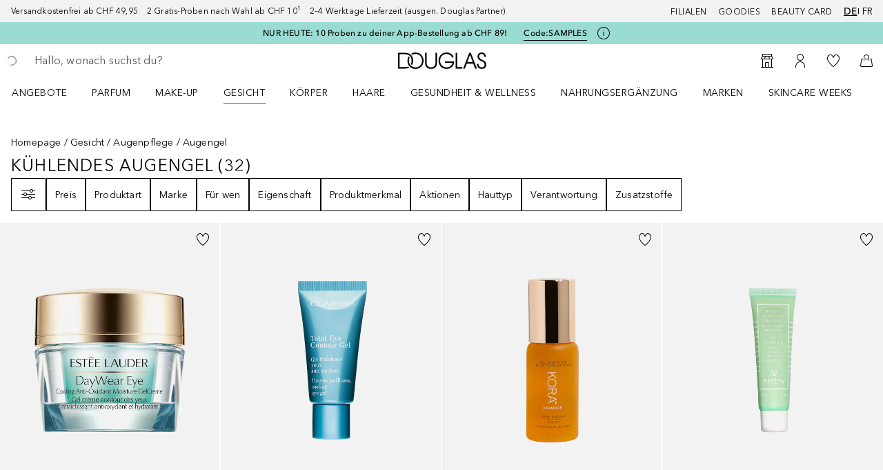

--- FILE ---
content_type: application/x-javascript;charset=utf-8
request_url: https://adtd.douglas.ch/id?d_visid_ver=5.2.0&d_fieldgroup=A&mcorgid=CE025F3E56F292177F000101%40AdobeOrg&mid=83804568030429306043268086689782384742&ts=1769898883327
body_size: -40
content:
{"mid":"83804568030429306043268086689782384742"}

--- FILE ---
content_type: text/javascript; charset=utf-8
request_url: https://www.douglas.ch/public/runtime.a824cfee5727c9b0.js
body_size: 16764
content:
var e={},a={};function t(o){var d=a[o];if(void 0!==d)return d.exports;var c=a[o]={id:o,loaded:!1,exports:{}};return e[o].call(c.exports,c,c.exports,t),c.loaded=!0,c.exports}t.m=e,t.amdD=function(){throw new Error("define cannot be used indirect")},t.amdO={},(()=>{var e=[];t.O=(a,o,d,c)=>{if(!o){var n=1/0;for(i=0;i<e.length;i++){for(var[o,d,c]=e[i],r=!0,f=0;f<o.length;f++)(!1&c||n>=c)&&Object.keys(t.O).every(e=>t.O[e](o[f]))?o.splice(f--,1):(r=!1,c<n&&(n=c));if(r){e.splice(i--,1);var b=d();void 0!==b&&(a=b)}}return a}c=c||0;for(var i=e.length;i>0&&e[i-1][2]>c;i--)e[i]=e[i-1];e[i]=[o,d,c]}})(),t.n=e=>{var a=e&&e.__esModule?()=>e.default:()=>e;return t.d(a,{a}),a},(()=>{var e,a=Object.getPrototypeOf?e=>Object.getPrototypeOf(e):e=>e.__proto__;t.t=function(o,d){if(1&d&&(o=this(o)),8&d)return o;if("object"===typeof o&&o){if(4&d&&o.__esModule)return o;if(16&d&&"function"===typeof o.then)return o}var c=Object.create(null);t.r(c);var n={};e=e||[null,a({}),a([]),a(a)];for(var r=2&d&&o;"object"==typeof r&&!~e.indexOf(r);r=a(r))Object.getOwnPropertyNames(r).forEach(e=>n[e]=()=>o[e]);return n.default=()=>o,t.d(c,n),c}})(),t.d=(e,a)=>{for(var o in a)t.o(a,o)&&!t.o(e,o)&&Object.defineProperty(e,o,{enumerable:!0,get:a[o]})},t.f={},t.e=e=>Promise.all(Object.keys(t.f).reduce((a,o)=>(t.f[o](e,a),a),[])),t.u=e=>(({441:"SmartSamplePage",607:"CMSSplitTeaserComponent",921:"CMSTeaserGoldBronzeComponent",1078:"CMSAppEntryComponent",1371:"CMSBeautyMirrorDynamicComponent",1824:"BizumPaymentTemplate",1961:"StickyCartNextStepButton",3147:"AccountDataEditPageTemplate",3553:"BeautyCardsPage",3611:"CMSMediaComponent",3750:"CMSSliderComponent",3889:"CMSSeoFooterComponent",4068:"CMSStoreFinderModalButton",4090:"PersonalizedCouponsOverlay",4119:"OrderDetailPage",4185:"CreatorProfilePage",4784:"GPay",5052:"Verify",5502:"ProductLabelsIcon",6124:"ParcelSearchOverlay",6333:"SignUpOverlay",6420:"NocibeLogo",6615:"CMSCustomerSatisfactionComponent",6744:"pop8",6850:"BeautyServiceBookingTreatmentPage",6981:"ProductTesterContentComponent",6984:"CMSGoldSlideComponent",7067:"CMSContactInfoComponent",7120:"CMSOrderCheckerComponent",7129:"SearchResultPage",7366:"ProductTestTemplate",8362:"Modal",8481:"RootPersonalizedSearch",8586:"GuestPageLayout",8866:"SVG45IconComponent",9224:"CMSAccordion",9242:"CheckoutPaymentDetailsPage",9389:"CMSHeroImageSlideComponent",10140:"UnsubscribeSorryPage",10246:"CMSSocialCommerceBrandBelt",10608:"CMSStoryCarouselComponent",10649:"ChangePasswordFormPageTemplate",10895:"AccountPreferencesPage",11220:"CMSComponentContainer",11340:"AddedEngraving",11854:"CMSProductTileWithText",12142:"CMSTextBoxWithImageComponent",12514:"pdp1",13312:"CheckoutOverviewTemplate",13420:"GiftCardBalancePage",14237:"AccountDataPage",15916:"LoginTemplate",15917:"NewCheckoutCustomerDataTemplate",16419:"CMSPage",16761:"ProductAddToCartSticky",16868:"OrderConfirmationTemplate",16932:"t1b",17368:"Sharpness",17628:"BeautyProfileOverviewPageTemplate",17676:"SimpleBannerComponent",18195:"NewsletterConfirmationTemplate",18435:"AccountTemplateWrapper",18507:"ExistingAddressContent",18545:"GuestOnlineReturnPortalPage",18662:"CreatorProfileTemplate",18696:"UnsubscribeTemplate",19236:"ChatBotButton",19271:"CMSBeautyCardPremium",19346:"CMSMultiAccordionComponent",19522:"SocialCommercePage",20527:"EngravingModal",20620:"MyCouponPageTemplate",20781:"tutorial",21196:"CartPage",21570:"ProductTestSignUpTemplate",22123:"SVG19IconComponent",22390:"CMSBrandAdSlideComponent",23135:"t1a",23171:"ProfileEnrichmentTemplate",23184:"Postepay",23551:"EmptySearchResultTemplate",23720:"DSAPage",23779:"CMSCreatorTileComponent",23808:"CheckoutLoginTemplate",23883:"LoginPage",24131:"ProductTestSeal",24351:"AccountAddressDetailsFormPageTemplate",24517:"BeautyServiceBookingStoreFinderPage",24616:"LoyaltyHistoryPage",24841:"pop1new",25021:"BeautyServiceBookingAppointmentsTemplate",25276:"StoryCarousel",25701:"CMSMainFooterComponent",25859:"PremiumLogo",26234:"CMSAccountNavigationComponent",26404:"SVG36IconComponent",26691:"NavigationFlyoutContent",26707:"CMSBeautyProfileOverviewQuestionnaire",26982:"CMSDBCPage",27272:"NewOrderDetailsPage",28226:"BrandOverviewPage",28327:"ChangePasswordFormPage",28975:"CMSLoginPrompt",28998:"CMSBrandComponent",29165:"THSSearchResult",29349:"BeautyProfileQuestionnaire",29502:"GuestOnlineReturnPortalTemplate",29661:"CartNote",29848:"CenteredPageTemplate",30204:"CMSCheckoutFooterComponent",30309:"AccountAddressDetailsFormPage",30483:"SpecialBrandImageComponent",30521:"OpenBankingIvyIconDE",30721:"AddedDgcPersonalization",30780:"AccountOverviewPage",31370:"influencer",31502:"CMSCheckoutHeaderComponent",31741:"WishListBrandsPage",32069:"CMSSeoTextComponent",32087:"BizumFormPage",32541:"HermesParcelContent",32871:"BackendTemplate",32883:"SeoStoreFinderTemplate",33040:"CMSOmniChannelStoreMultiTeaser",33049:"BeautyCardsSwipeModal",33152:"BeautyServiceBookingPage",33186:"ProductDetailAccordionPanels",33281:"MedicalDataSubscriptionOverlay",33394:"CriteoStandardFormatComponent",33519:"CheckoutOverviewPage",33542:"MyCouponPage",33690:"SimplePageTemplate",34061:"CMSCriteoProductCarousel",34171:"BeautyServiceBookingTemplate",34192:"Bazaarvoice",34456:"ProductTestResultsTemplate",34467:"OrderConfirmationPage",35144:"ReserveOverlayManager",35249:"StoreFinderContent",35282:"CMSOrderRegistrationComponent",35365:"q1",35385:"brandbelt",35588:"NationalFlagBE",35718:"SmartSampleTemplate",36026:"SearchBoxOverlay",36039:"CMSBottomFooterComponent",36605:"CMSSearchHitsComponent",36674:"SquareImageComponent",36709:"TrackingPage",37447:"GuestReturnDetailsPageWrapper",37495:"Rechnung",37592:"GuestOnlineReturnManagerWrapper",37948:"WishListTemplate",38295:"BeautyServiceBookingTimeslotPage",38437:"CMSCentralFooterComponent",38914:"Paypal",39093:"OrderTimelinePage",39438:"KlarnaPayNow",39631:"BeautyMirrorPage",40619:"SmarteditPreviewPage",40734:"TwintLogo",40769:"CMSAppBanner",41262:"CMSLinkBoxComponent",41414:"AccountCompletionOverlay",41566:"GwpOfferPage",41760:"GiftCardFlexiblePricePage",41767:"CMSTeaserSplitMediaComponent",42600:"CMSNewsletterComponent",43079:"CartTemplate",43666:"BudbeeParcelContent",43862:"CMSRelatedContentDynamicComponent",43948:"ProductOverviewPage",44037:"CMSBulletPointComponent",44887:"CMSSocialCommerceCategoryComponent",45344:"CB",45621:"ProfileCompletionPage",45626:"CMSIconLinkListComponent",45983:"WishListCreatorPage",46058:"Discount",46263:"CMSCategoryTeaserComponent",46535:"StoreDetailTemplate",46807:"DouglasPartnerLogo",46911:"GuestOrderVerificationPage",47127:"CMSLinkListComponent",47196:"CMSProductRecommendationCarousel",47700:"ScanAndGoPage",47790:"CMSBrandAdSliderComponent",48087:"GiftWrappingModalPremium",48232:"BeautyServiceBookingTimeslotTemplate",48472:"CartNextStepButton",48543:"CMSBenefitBoxComponent",48856:"PickupInStoreContent",49697:"AccountDataEditPage",50079:"AdyenBancontactMobile",50239:"AppleSocialWhite",50286:"AccountAddressesOverviewPageTemplate",50456:"AppleSocial",51091:"GiftWrappingModalStandard",51345:"BeautyServiceBookingTreatmentTemplate",51628:"SVG90IconComponent",51690:"CMSRelatedLinksDynamicComponent",51835:"CMSBeautyProfileOverviewHeader",52137:"CheckoutPaymentDetailsTemplate",52206:"FMPParcelContent",52528:"WishListCreatorTemplate",53534:"CMSMultiTeaserComponent",53721:"CMSTeaserPlatinComponent",53842:"Availability",53874:"CheckoutCustomerDataPage",54468:"HeaderMobileMenu",54599:"RootLivebuy",54840:"NewsletterConfirmationPage",55744:"BeautyMirrorTemplate",55832:"GooglePlay",56313:"AnimalTestFree",56447:"TrackingPageTemplate",56767:"CMSContactInfoListComponent",56824:"BazaarvoiceLegacyModules",56834:"LandingTemplate",56989:"DouglasLogoPride",57082:"CMSAnchorListComponent",57126:"CMSBaasComponent",57970:"CMSProductListingComponent",58546:"PackingDisposalInstructions",58632:"BizumFormTemplate",58923:"ProductSortingInstructions",59120:"CMSProductGridComponent",59190:"BeautyProfileOverviewPage",59201:"p13",59301:"CreatorLoginPage",59700:"CMSBeautyMirrorComponent",60068:"t7",60328:"ProfileEnrichmentPage",60401:"CMSCriteoTeaserGoldBronzeComponent",60703:"HomePage",60962:"CMSBrandBelt",60971:"OnlineReturnPortalPage",61210:"ProductDetailPage",61221:"CMSProductCarousel",61400:"NotAvailableSection",61929:"EPrescriptionPage",62545:"BrandOverviewTemplate",63874:"CMSShoppableImageComponent",64374:"CMSButtonImageComponent",64550:"AccountOverviewOrderTimeline",65183:"CMSSourceCodeComponent",65847:"UnsubscribePage",65909:"CMSBeautyProfileTeaser",65982:"BeautyServiceBookingAppointmentsPage",66159:"ScanAndGoTemplate",66709:"CookieConsent",66877:"GwpOfferTemplate",67314:"CMSSocialCommerceSliderComponent",67372:"CMSStoryPersonalizedComponent",67439:"BizumPaymentPage",67521:"infographic",67574:"StoreFinderOverlay",67677:"OnlineReturnPortalPageTemplate",67708:"CMSBalanceCheckerComponent",68815:"OrderTimelinePageTemplate",68929:"HipayCreditCard",68937:"FatalErrorTemplate",68982:"EPrescriptionTemplate",69144:"SeoStoreFinderPage",69445:"OrlenParcelContent",69728:"OnlineReturnManagerPage",69756:"CMSAppComponent",70247:"CMSTeaserSplitComponent",70273:"NotifyMeModal",70588:"ContentTemplate",70966:"SimpleResponsiveBannerComponent",71137:"pop9",71228:"CMSTabComponent",71570:"ProfileCompletionTemplate",71619:"CMSInfoComponent",71860:"CookieBarWidget",71950:"SmartSampleDetailPage",71961:"KlarnaSofort",72718:"ResetPasswordPage",72873:"OrderDetailPageTemplate",73066:"FacebookSocial",73223:"CMSTextBoxComponent",73264:"NocibePartnerLogo",73307:"GiftCardFlexiblePriceTemplate",73492:"CMSEyeCatcherComponent",73559:"AccountDataPageTemplate",74311:"CMSDsaComponent",74340:"BraintreeCreditCard",74469:"ApplePay",75210:"InpostParcelContent",75353:"AddReviewPage",75446:"CMSButton",75718:"SearchResultTemplate",76261:"pxp2",76993:"FacebookSocialWhite",77516:"BenefitsHowToOverlay",77573:"ProductDetailHeaderComponent",78186:"ProductConflictOverlay",78379:"TryBeautyMirrorButton",78803:"ProductAddToCartModal",78918:"CMSMultiTeaserFaceliftComponent",78956:"BackendPage",79675:"DigitalAssistant",79950:"CustomerSatisfactionDefault",80276:"EmptyCart",80505:"BaasPreviewPage",80533:"BeautyServiceBookingValidationPage",80975:"OutOfStockModal",81880:"CMSRecommendationComponent",82972:"StoreFinderTemplate",83218:"CMSFooterNavigationComponent",83337:"AdyenCreditCard",83703:"AppStore",83748:"PayconiqBancontactMobile",83929:"ProductTestPage",83963:"WishListPage",84020:"QuestionnaireOverviewPageTemplate",84073:"Overlay",84324:"AddressValidationOverlay",84412:"CMSContentSplitComponent",84623:"CheckoutLoginPage",84735:"CMSStoryHubComponent",84756:"Diners",84829:"AccountHealthDataSubscription",85025:"NationalFlagNL",85165:"ResetPasswordTemplate",85238:"BeautyProfile",85370:"GoogleSocialWhite",85694:"OnlineReturnManagerPageTemplate",86010:"CMSSocialCommerceCategorySliderComponent",86158:"QuestionnaireOverviewPage",86503:"ProductOverviewTemplate",86652:"CategoryFacet",86919:"OpenBankingIvyIconAT",86961:"SocialCommerceTemplate",87376:"ProductTestDetailsTemplate",87732:"pop4",87797:"BazaarvoiceRRPage",88148:"DgcPersonalizationModal",88249:"SitemapPage",88750:"CartComponent",88951:"GoogleSocial",89516:"StoreDetailPage",90240:"CartAlerts",90408:"CarrierLogo",90467:"CMSOverlineComponent",90668:"BeautyCardPremium",90704:"AccountAddressesOverviewPage",90763:"CouponModalContent",90815:"NavigationMobile",91057:"ChronoPickupContent",91341:"CMSBrandsFavoriteComponent",92204:"BeautyCardLogo",92331:"BeautyCardsPageTemplate",92352:"CMSContentNavigationComponent",92407:"CheckoutCreditCardComponent",92565:"CMSCreatorCarouselComponent",93054:"ClickAndCollectOverlay",93720:"CMSBeautyProfileOverviewTabs",93727:"Adventcalendar",93935:"pop7",93946:"AccountOverviewPageTemplate",93963:"OnlineReturnDetailsPage",94302:"CMSInfoBoxComponent",94629:"CMSAlertComponent",94812:"BeautyPointsRedeemContentModal",94824:"MondialPickupContent",94984:"OpenBankingIvyIconLT",95572:"ChatBotProducts",95919:"pdp4",97062:"SitemapTemplate",97721:"pop1",98001:"DHLParcelContent",98027:"CMSAccordionNavigationComponent",98609:"CMSSalutationComponent",98611:"ScalapayInstallments",98817:"AccountPreferencesPageTemplate",98886:"BaasPreviewTemplate",98915:"CMSCondensedHeaderComponent",99110:"NewOrderDetailsPageTemplate",99122:"BeautyServiceBookingValidationTemplate",99329:"CheckoutCustomerDataTemplate",99447:"BeautyServiceBookingConfirmationPage",99705:"pdp2"}[e]||e)+"."+{111:"00fbdabab1082a2f",441:"d967d51cae5153de",607:"c7dd011656457021",921:"6b42cd6a43bef661",1078:"7a6a63811eda598c",1181:"f72f3835972e72e4",1371:"0d46ff532ca16086",1824:"5dabd1ff6806182b",1961:"d013fea64af2dede",3147:"911d83236129c4d1",3553:"009a406b8516448c",3611:"ee027534e57a32da",3750:"1dcd1004a6835f0c",3885:"3b2b8b0e70876f46",3889:"ff6c047cc4e697f9",3923:"f6d316274eb4ebb5",4030:"8adb31c393dc9e57",4068:"4e562402f593d717",4090:"b68c2a4f96c7eb6e",4119:"e884ccc7c0b8085c",4185:"f9f58f2034a12983",4784:"56c4391c64616c0b",5038:"fb0bf073dd71856f",5052:"4c6e7da941a3db3f",5277:"69bb937bff94698f",5326:"4e33ab34eeb0934c",5502:"57eae01049b7cb54",5973:"b6b87fda117cc444",6124:"03a65825131b0ddd",6302:"c36ea080ce5c4fcd",6333:"a861798546f8c371",6420:"69e68dfa3458b015",6573:"6002ef85ae962dac",6615:"b6fafa39db0b41cf",6744:"f3c8ead957ea472d",6820:"d4a9bd3a43bc5771",6850:"a6fba2c689fba218",6981:"51c4d97b76ff1d40",6984:"fc3773ea2ebdf46f",7067:"358d83b8f958c4d4",7085:"0b8c6227756efa54",7116:"0560215f40c6b154",7120:"1a5a0795a3484396",7129:"afa7aa147b919a26",7366:"083abd85f7320be6",7605:"f40f0df8b90512c2",8362:"f0f2134e2c0d6df6",8481:"cc519286928381e5",8586:"3d36be016f885ab5",8866:"e87f27f18b005cbb",9224:"7789b0d5d9197247",9242:"42efc0d5e67796d8",9389:"14b6b11b1e38900e",10140:"decf44825c91e3ec",10246:"0a7f1394d9eb764c",10608:"e56abd3bb49d8795",10649:"87d2a8a618a9b1eb",10895:"3f75ddcd714273a7",10972:"df9c95b65a722018",11220:"2b5da05270116cbe",11340:"ae353ca5e41dd76b",11854:"664637e9c60259fc",12069:"fb79759e7b81f770",12142:"66624ca10f5a6f95",12514:"6795f330a8548386",13312:"a3ae428932110bcf",13365:"d76bc7b8d891ff53",13420:"82613feae9d6104b",14236:"8b915dc9d6543435",14237:"df39840575f9bd55",14496:"df11f9d253db5643",15469:"70c55965c9409255",15916:"9ff3ff4e15fd1f89",15917:"d86d9098c6a21f5d",16419:"39d5ad577df5b5c8",16761:"3314646e8ff4d6c8",16868:"dd06169a9c42f6bd",16932:"6f30211d75105353",17276:"5e7da61c1aafad2a",17368:"b1776d21152fcaa3",17459:"3b688d8e8415f8f6",17628:"8da9cd12df2a5b15",17676:"eeceb9ee34241716",18195:"28a126b58ef8d987",18435:"bc9bf3ef239e86ac",18507:"0cb8f31a62338f63",18545:"493d5ffa984ac68a",18662:"3a2b02f43182459c",18680:"14c378b68849c953",18696:"dfb63886d02712a9",19236:"af7a33bbe05e7943",19271:"8bed1b8dc7f1ffc5",19346:"b2f575d3e13817f4",19522:"bb03e7a4bf4723fc",20448:"ce18fbff13ef7830",20527:"559f5b98aa3d07e4",20620:"e034166a9ece90db",20781:"5a27e82ff3b76ff3",21196:"cf964cb4421d4e16",21570:"108038dec03f80a8",22123:"6e0ba0c8006f1420",22362:"e8c5ebeb60a429a6",22390:"77a51940a8a9af84",23135:"8e3038f5d3f3ee4b",23171:"edddc5850d592041",23184:"a442394f1fda1383",23551:"eccbc8931cee7c6c",23581:"38437d9bccb586bb",23720:"c05ce6dcc5ce2450",23779:"90954bbb75aeb11e",23808:"5c9d13dcc4af45b9",23883:"6d4228fdd696f1f6",24131:"ad52462e41e18119",24351:"c109c62ce49f061f",24517:"0502fca257b27226",24616:"b0f1d532e8bd7e53",24841:"04b5c3a17e7390ad",25021:"1ee6412c5139cccb",25276:"b1922e8a40e86b29",25701:"78cf51555286af42",25859:"089e7a732faba1a8",26234:"cff4a9e001c86920",26404:"9c29a88e42549d8d",26560:"e84a1c4bb585ca40",26684:"ca828151ea7643a8",26691:"465d33909e673947",26707:"fd9383d7f3094c4a",26982:"0db6c71d4518784c",27272:"c84827875d2889f1",28015:"53c51504139e547b",28226:"d928f75a058d33dc",28327:"2647df805b3fc2b8",28815:"ac9cadbdaa58f9ab",28975:"830ec0d1d940db43",28998:"1e2d4691fa78a378",29165:"bbd26afdd17bf6c0",29349:"1b333a21a3622640",29493:"aad99057d9b5554f",29502:"ac2841372fde6b7e",29661:"306ea5cdd4795be9",29848:"e26ad1c4fad0b1f3",30194:"4c4b9613cc261055",30204:"0fb7840ccb636c5a",30309:"ab051873200a2798",30483:"33729db31e150f19",30521:"fa94c143d99c12df",30721:"06eeac3e4461cc09",30780:"2c0c7456cec7fd41",31075:"a5492c78b273d1b8",31370:"9eeac298e328de35",31502:"6c4b3328794dd2c0",31741:"074bba062d8f2e3f",32069:"ae5b2984cbb652ff",32087:"a46a94f3cad9383a",32459:"9f99b458f7a2828a",32541:"5f05a1d06cf0e079",32791:"c345d29c006604b6",32837:"fa12780208fb29e3",32871:"d0d16ce34e6ebb6a",32883:"f3c4ae3c9d35851f",33040:"4f5282cb6dc52b48",33049:"abf96d22c481617b",33152:"2ad82961d46e09f7",33186:"062773d7d49b2e11",33281:"2387d040d9e32c9f",33394:"32ad2696110616f3",33519:"9f93edbae3a28bb3",33542:"63e14c9dfef3a7b8",33690:"371d5098acb09261",34061:"4c97b8c63b45a72e",34111:"1557aa2e63d7cfae",34171:"f9be2aba0fcde6d9",34192:"2dae172c5d7d85c0",34456:"82ab833c6731e553",34467:"94a4d98af70854d3",35144:"e35d9205517acc8e",35249:"7d1fd010d19d1470",35282:"761f98ba40dc6ce5",35365:"490b9e3407b9fe99",35385:"0c9c81d69d5daea2",35588:"f9004ba8a75a4805",35718:"3b427a6f9ac2a876",36026:"6c6a9d5ba45b4e9f",36039:"294c26f8dd17a7d1",36605:"e597ebe197f0ed56",36674:"1dbe2b2db719e8f1",36709:"d173a96b83a4adef",37447:"e4a6bb6427864d17",37495:"a386e5144c4dab5f",37592:"6345e2dae16c1908",37798:"b662d30435dda48b",37948:"d5c45e7a494dd65f",38295:"4779da3c11b1ba37",38437:"e21b9a0396a21bea",38682:"2955ea2ca4be4ff0",38878:"bbafa318936e3203",38914:"7ea0769b97d46b09",39093:"4b89dd78f118e3c0",39438:"d18d398ff41d0a37",39631:"233c978d6da6e13c",40051:"272e220da82598f1",40271:"e013c87fa27c4565",40619:"a192c93dbc2f92bd",40734:"8333fafc06b97b57",40769:"e5e6a93f2d0abf50",40899:"93ecfe01dfdbf5f6",41262:"97171bfe0f48ed14",41414:"6f2a7e0ea97d8114",41566:"ecdf1fac10f55195",41700:"08be74052dec49db",41760:"e2622f69e60ade3b",41767:"b7a9c79bb70fa7da",42600:"a7e5ec1b5f43f686",42822:"ed3cf36bdd399d45",43079:"060815ab5c115a24",43617:"cbc92289d9a363c0",43666:"edfaef9106b90cf3",43862:"213d145c5a90f860",43948:"a0c0f0a147a32492",44037:"f5ceff1b6399f8af",44443:"59248667ef807f01",44874:"b747d22180b052fd",44887:"8ce45690cbf82889",45023:"53249adc96cb3e02",45344:"ced1cb972ec783a1",45621:"ab9c7216193bde37",45626:"86d7cc208de6be7e",45983:"99acb9b5f63f7080",46058:"88591ebac1074f94",46179:"96f0dc07d855775e",46263:"31e97219d034090d",46535:"b503218b71b60807",46610:"b15e602ab3f637e5",46807:"932d4d010f77431c",46911:"42e56d270a98b649",47127:"2d0023ccff3b82d0",47196:"09c902983244d7fb",47415:"806ca736797cf3a0",47700:"c25183d0fb557b99",47790:"9b56cdab4a152d14",47928:"527e30820b767c35",48087:"85f434d9292a1d73",48232:"589dc9f3d2a1e42f",48472:"7c4c54f11788584f",48543:"24f5ffde137c48e2",48715:"5aac1a50ddfd0eb6",48856:"09da0fc9f4e30570",49697:"4eccd9bcbef6d706",50079:"228a55e203362ea5",50239:"7cbae9fe0451294e",50286:"061962b5d7e07a60",50456:"f70dba33e50a970e",51091:"d6b78922d80c4aeb",51345:"b3e6516bd2b59693",51628:"244b3ee5339d0afe",51690:"e9ea6a0705dbe06a",51751:"f6c3bf9c446c45e8",51835:"e019dccb4b2932b1",52134:"61bfe0334a155d9b",52137:"7a706ffb7ad74626",52206:"ef45c3ec1521b04a",52528:"9b3dc2fee3acc409",52673:"6a70272c2f18d58b",53201:"a067519ccb43a0e0",53534:"f181879ef0382402",53721:"0e35b166a085c558",53842:"64ab6fc60aa93437",53874:"ae86a78f048d268a",54468:"b23dab5ddbe30cdf",54485:"7b1b67756c238b88",54549:"306352316dd316b5",54599:"d4fbc80e89fc8fb3",54840:"408c8c9e8d2acd45",55744:"2a235eca754cd88f",55832:"90090cfec5550b48",56194:"2d8e88c6e9802b23",56313:"6e0ef4e9e6c01dac",56447:"2675a051bbe155fb",56528:"8abec4f177fc9622",56767:"67f678044b8bea52",56824:"ae03615bc65e7994",56834:"39bc5fa5ff090b47",56989:"60059fb6339ae2d5",57082:"c5636950b393dc78",57126:"96bbd53126f6592e",57970:"9ee05cf9255eecbb",58546:"1aa43687257c2b54",58632:"fa60d01d2bbd2add",58923:"0a6b82a800c358b5",59120:"8c7acd66d1cb0eb9",59190:"c3af4362cf6d015d",59201:"74f62eec74d72ff2",59301:"2d4d7d821711d182",59700:"0e1d037f346e149d",60068:"81e6bfd7553e2da9",60328:"20342a8c9c9be461",60401:"23ac1432275630ef",60703:"90d3c14e92e2f3bc",60863:"3cace746dabf24e6",60959:"902d6c972ea93910",60962:"5091fa60d4023649",60971:"4adbb35435c57d30",61210:"ac6f6e250cc94b1c",61221:"fa9f49819732b696",61400:"12c4b94cebddb06d",61407:"3d6b7efde0bfd000",61735:"f66548b54bdf05e4",61750:"569159bf468216b7",61929:"bc6c04bd85579c3d",62285:"cdbda883642ac732",62545:"fc9db73b29bf8e92",63054:"76b34d77c4ab5004",63120:"d1a7bc08e6215d1d",63874:"64c192a0bd785875",64374:"27bcd163270f6ea5",64550:"291b0aa51f2f7b94",65183:"098e252230538ef7",65847:"a8278a1e7cd7e6e1",65859:"e055e9a13947f3ee",65909:"d79dd5d08ffabe73",65982:"447eaeae2496a209",66159:"04a11965e648c7e0",66709:"ea2133ed0824614e",66877:"b3a9861f1ea41fec",67010:"2de0cbc72c5d3fad",67314:"4e915b840fd1cad6",67372:"ae01c6ee4369968b",67439:"6777a0eb9bcd401e",67521:"52efe746783b8cda",67574:"66299b94dabd67b4",67677:"fb3f78a04ec2a923",67708:"ba1b37cf4bf9907e",68321:"759464d69b7eba63",68815:"56e2195904da5b0f",68929:"508af927a74b4bd5",68937:"3a82dfd9b1afbb02",68982:"b79a244274ba5fa6",69144:"d4b55b6ecc2517fe",69445:"a02bcc535a4c74a8",69595:"d6850180aa763077",69728:"ae6b1f20f02f8662",69756:"8ad76484e1c4e8bc",70014:"5c4e254e00c9fe26",70247:"92dac24c084082f9",70273:"a6ee368052e855cb",70588:"e1113b66351051b3",70881:"43b3ab820958465e",70966:"ff78cfaecbba5370",71137:"2781ef440b300ed5",71185:"983d1ed8da428955",71228:"12bb55c0e7f962b9",71570:"62799043a7f2d74a",71619:"342e36c169bbc529",71860:"e242e2f0d5be9686",71950:"b4e088c2b7c10cab",71961:"fa64c2d6489cc38e",72718:"969821b2f43e4e99",72873:"58f267a156bf5501",73066:"9fedf2807eb80b73",73184:"d71a51fbf092f06b",73223:"80415e2b9d641a52",73264:"ab8fe11a11b98970",73307:"593fbbbbb5f1fc16",73492:"30eed7f660753ccd",73559:"31ad0815a889f4d9",74307:"ac010e1032fc5ceb",74311:"5a6ffbe008b418e2",74340:"9f70c21e369cb7aa",74469:"bc20d766b3df99a1",75210:"3946d3043c19fe7d",75353:"41589a6e50874ee8",75446:"a7055997623af783",75718:"429460e0a56148e2",75767:"5410c200c7f04f49",76261:"1672a359ac95be7e",76776:"6db969cab90213af",76993:"95d54223b81d2c58",77079:"da31ccdaf629252a",77114:"11a1ed01ad2462f0",77516:"a33919a5bd897255",77573:"7a3f9cf412c08303",77618:"450126a8c6e5121a",77821:"3793e562d56285e0",78186:"de9afe7f43927754",78379:"2495e9938ff05b63",78803:"72d12d2128474b12",78918:"90d3cd1bd0736d00",78956:"ce346068c904b8ae",79174:"5c0407471ca49213",79228:"b9682fe07acb9af2",79675:"75fff2ad2050df5e",79950:"404947c8255348e3",80214:"15bfe43f7257bdd6",80276:"f3ae2be865da98bc",80358:"6ec5450beddd7cc3",80505:"029cbb84c502a3bb",80533:"defc7f64b94fb03b",80975:"fff698b94e25d635",81422:"7c337505358d51ce",81880:"890c265f0872f7f6",82254:"6e2777a402b559c4",82739:"b3bc6518fd891ebf",82972:"c2ded4822940b0f3",83107:"ade07e0f81ec7178",83218:"fd81cf164258aea5",83337:"6aadc5a0b7f99e18",83611:"b536b558466d6977",83703:"b2617f4a5e1bdb4e",83748:"6c90ae6a9b6ae702",83879:"daaaa5e9129a27ba",83929:"be5090f16d30584b",83963:"1c208fc6a2f194df",84020:"19bad630873f0d8f",84073:"e619296a049a944f",84324:"56f212166c9567ee",84412:"2351355fafd9f803",84623:"f7138b57cacaf09d",84735:"1178d3c7215c44c6",84756:"e5c683c16ecd672e",84829:"ade0f610484a2108",85025:"6e1d5fd2959fd474",85165:"e3c345d5a33c9bd1",85238:"61241283b3b16d2e",85370:"0afd9f0bbad03779",85479:"956feaa481fe5182",85486:"bc32ea46eb2629a9",85539:"5ecb96693e9cd49a",85694:"17386369bbb5e50b",86010:"d45920fd26fe7064",86158:"f3c57e30db3e1fcf",86308:"ef00941dde858162",86352:"808d3bb53667e9d1",86503:"dc8d0a2ce26f5aa4",86652:"460db86a2cba2c4b",86919:"c8dbcedf844f3727",86961:"f4b440fc04f23fbc",87376:"fa71d2a17cfbb66b",87732:"2452018315882b66",87750:"e0b76af98293e6e9",87765:"1a53fb9ed44f1d37",87797:"d34e1169aa3be018",88028:"6e8bb6d234d14842",88148:"d9b157aae8e93aed",88249:"d4820afafba9a8a1",88310:"8449bf29025d87bc",88750:"cb9a0a82e9119316",88951:"7f94637bf4217dc0",89370:"28822e7d6cfda531",89516:"9cf3b0df9aec1807",89544:"5db77dcf423e389a",89745:"b55fb8c2e1cf613b",90240:"aac530d4a52dfd0e",90408:"f73a6a3400ecba32",90467:"17c7b8f9d796c6ae",90645:"aacd8cd225e607e7",90668:"0dffb1b35fd1f8b0",90704:"ceaf5bdfe566ed75",90763:"f3a82ff84e44c914",90815:"595287b243b23a28",91057:"d9554e26a21f1bf5",91341:"3724d1b1ef46093f",91589:"07d7d9073b82ecfc",92204:"882a0aa215a6e650",92331:"8f4cc0dd7d3b9909",92352:"32b290e3c5063c0f",92407:"1ae7e003527ff59f",92565:"635f21057c31ad1b",92753:"a1bca383c1179e75",93054:"ad4bba24e59be715",93540:"b61de8e8fd8314b0",93720:"198e0a0f9341079d",93727:"2ec0b625c49e3154",93935:"a9739944cee76dce",93946:"50004a8d53fad6b8",93963:"502689840eb1b07d",94302:"6efeb9c35f573f8e",94537:"68c7e408f86bf500",94629:"06b0361e72811eab",94715:"253ad40d020a730e",94812:"5c2f6bba1c6978a7",94824:"38539b64496d5e3b",94984:"bc44a4cd5f3f6d89",95555:"04f3e53dc0d19129",95572:"3a55569159de17dc",95919:"12d719a70229df2d",96382:"476f4d7fcfbc0e47",97062:"d466f6295b0ad06b",97721:"de0ce91145eb730c",97910:"1559e957f4cf6c9f",98001:"9de0efe0a1272b0c",98027:"568e9af736c90b31",98192:"3655ef9b0d47fd5b",98609:"ec1ae6b56d9733cd",98611:"8a025a87aef9a78c",98817:"8005c7238e2de73a",98886:"12ff91c9f5346298",98915:"f117cde97c36b968",99110:"037037da32849bcf",99122:"2ae2de9855e7bcf0",99329:"d48d4a45a2e4e53e",99447:"5d4cce0b32ae577f",99705:"916f15e6ffcb2a82",99906:"31c45765ed927d47"}[e]+".async.js"),t.miniCssF=e=>(({607:"CMSSplitTeaserComponent",921:"CMSTeaserGoldBronzeComponent",1078:"CMSAppEntryComponent",1824:"BizumPaymentTemplate",1961:"StickyCartNextStepButton",3147:"AccountDataEditPageTemplate",3611:"CMSMediaComponent",3750:"CMSSliderComponent",3889:"CMSSeoFooterComponent",4068:"CMSStoreFinderModalButton",4090:"PersonalizedCouponsOverlay",6124:"ParcelSearchOverlay",6333:"SignUpOverlay",6615:"CMSCustomerSatisfactionComponent",6744:"pop8",6981:"ProductTesterContentComponent",6984:"CMSGoldSlideComponent",7067:"CMSContactInfoComponent",7120:"CMSOrderCheckerComponent",7366:"ProductTestTemplate",9224:"CMSAccordion",9389:"CMSHeroImageSlideComponent",10246:"CMSSocialCommerceBrandBelt",10649:"ChangePasswordFormPageTemplate",11340:"AddedEngraving",11854:"CMSProductTileWithText",12142:"CMSTextBoxWithImageComponent",12514:"pdp1",13312:"CheckoutOverviewTemplate",13420:"GiftCardBalancePage",15916:"LoginTemplate",15917:"NewCheckoutCustomerDataTemplate",16761:"ProductAddToCartSticky",16868:"OrderConfirmationTemplate",16932:"t1b",17628:"BeautyProfileOverviewPageTemplate",17676:"SimpleBannerComponent",18195:"NewsletterConfirmationTemplate",18435:"AccountTemplateWrapper",18507:"ExistingAddressContent",18662:"CreatorProfileTemplate",18696:"UnsubscribeTemplate",19236:"ChatBotButton",19271:"CMSBeautyCardPremium",19346:"CMSMultiAccordionComponent",20527:"EngravingModal",20620:"MyCouponPageTemplate",20781:"tutorial",21570:"ProductTestSignUpTemplate",22390:"CMSBrandAdSlideComponent",23135:"t1a",23171:"ProfileEnrichmentTemplate",23551:"EmptySearchResultTemplate",23779:"CMSCreatorTileComponent",23808:"CheckoutLoginTemplate",24351:"AccountAddressDetailsFormPageTemplate",24517:"BeautyServiceBookingStoreFinderPage",24616:"LoyaltyHistoryPage",25021:"BeautyServiceBookingAppointmentsTemplate",25276:"StoryCarousel",25701:"CMSMainFooterComponent",26234:"CMSAccountNavigationComponent",26691:"NavigationFlyoutContent",26707:"CMSBeautyProfileOverviewQuestionnaire",28975:"CMSLoginPrompt",28998:"CMSBrandComponent",29165:"THSSearchResult",29349:"BeautyProfileQuestionnaire",29502:"GuestOnlineReturnPortalTemplate",29661:"CartNote",29848:"CenteredPageTemplate",30204:"CMSCheckoutFooterComponent",30483:"SpecialBrandImageComponent",30721:"AddedDgcPersonalization",31370:"influencer",31502:"CMSCheckoutHeaderComponent",31741:"WishListBrandsPage",32069:"CMSSeoTextComponent",32541:"HermesParcelContent",32871:"BackendTemplate",32883:"SeoStoreFinderTemplate",33040:"CMSOmniChannelStoreMultiTeaser",33049:"BeautyCardsSwipeModal",33186:"ProductDetailAccordionPanels",33281:"MedicalDataSubscriptionOverlay",33394:"CriteoStandardFormatComponent",33690:"SimplePageTemplate",34061:"CMSCriteoProductCarousel",34171:"BeautyServiceBookingTemplate",34192:"Bazaarvoice",34456:"ProductTestResultsTemplate",35144:"ReserveOverlayManager",35249:"StoreFinderContent",35282:"CMSOrderRegistrationComponent",35365:"q1",35385:"brandbelt",35718:"SmartSampleTemplate",36039:"CMSBottomFooterComponent",36605:"CMSSearchHitsComponent",36674:"SquareImageComponent",37447:"GuestReturnDetailsPageWrapper",37948:"WishListTemplate",38437:"CMSCentralFooterComponent",39631:"BeautyMirrorPage",40769:"CMSAppBanner",41262:"CMSLinkBoxComponent",41414:"AccountCompletionOverlay",41767:"CMSTeaserSplitMediaComponent",42600:"CMSNewsletterComponent",43079:"CartTemplate",43862:"CMSRelatedContentDynamicComponent",44037:"CMSBulletPointComponent",44887:"CMSSocialCommerceCategoryComponent",45626:"CMSIconLinkListComponent",46263:"CMSCategoryTeaserComponent",46535:"StoreDetailTemplate",46911:"GuestOrderVerificationPage",47127:"CMSLinkListComponent",47196:"CMSProductRecommendationCarousel",47790:"CMSBrandAdSliderComponent",48087:"GiftWrappingModalPremium",48232:"BeautyServiceBookingTimeslotTemplate",48472:"CartNextStepButton",48543:"CMSBenefitBoxComponent",48856:"PickupInStoreContent",50286:"AccountAddressesOverviewPageTemplate",51091:"GiftWrappingModalStandard",51345:"BeautyServiceBookingTreatmentTemplate",51690:"CMSRelatedLinksDynamicComponent",51835:"CMSBeautyProfileOverviewHeader",52137:"CheckoutPaymentDetailsTemplate",52528:"WishListCreatorTemplate",53534:"CMSMultiTeaserComponent",53721:"CMSTeaserPlatinComponent",53842:"Availability",54468:"HeaderMobileMenu",54599:"RootLivebuy",55744:"BeautyMirrorTemplate",56447:"TrackingPageTemplate",56767:"CMSContactInfoListComponent",56824:"BazaarvoiceLegacyModules",56834:"LandingTemplate",57082:"CMSAnchorListComponent",57126:"CMSBaasComponent",57970:"CMSProductListingComponent",58546:"PackingDisposalInstructions",58923:"ProductSortingInstructions",59120:"CMSProductGridComponent",59201:"p13",59301:"CreatorLoginPage",60068:"t7",60401:"CMSCriteoTeaserGoldBronzeComponent",60703:"HomePage",60962:"CMSBrandBelt",61210:"ProductDetailPage",61221:"CMSProductCarousel",61400:"NotAvailableSection",62545:"BrandOverviewTemplate",63874:"CMSShoppableImageComponent",64374:"CMSButtonImageComponent",64550:"AccountOverviewOrderTimeline",65183:"CMSSourceCodeComponent",65909:"CMSBeautyProfileTeaser",66159:"ScanAndGoTemplate",66877:"GwpOfferTemplate",67314:"CMSSocialCommerceSliderComponent",67372:"CMSStoryPersonalizedComponent",67521:"infographic",67574:"StoreFinderOverlay",67677:"OnlineReturnPortalPageTemplate",67708:"CMSBalanceCheckerComponent",68815:"OrderTimelinePageTemplate",68929:"HipayCreditCard",68982:"EPrescriptionTemplate",69756:"CMSAppComponent",70247:"CMSTeaserSplitComponent",70273:"NotifyMeModal",70588:"ContentTemplate",70966:"SimpleResponsiveBannerComponent",71137:"pop9",71228:"CMSTabComponent",71570:"ProfileCompletionTemplate",71860:"CookieBarWidget",71950:"SmartSampleDetailPage",72873:"OrderDetailPageTemplate",73223:"CMSTextBoxComponent",73307:"GiftCardFlexiblePriceTemplate",73492:"CMSEyeCatcherComponent",73559:"AccountDataPageTemplate",74340:"BraintreeCreditCard",75446:"CMSButton",75718:"SearchResultTemplate",76261:"pxp2",77516:"BenefitsHowToOverlay",77573:"ProductDetailHeaderComponent",78186:"ProductConflictOverlay",78803:"ProductAddToCartModal",78918:"CMSMultiTeaserFaceliftComponent",79675:"DigitalAssistant",79950:"CustomerSatisfactionDefault",80276:"EmptyCart",80975:"OutOfStockModal",81880:"CMSRecommendationComponent",82972:"StoreFinderTemplate",83218:"CMSFooterNavigationComponent",83337:"AdyenCreditCard",83929:"ProductTestPage",84020:"QuestionnaireOverviewPageTemplate",84073:"Overlay",84324:"AddressValidationOverlay",84412:"CMSContentSplitComponent",84735:"CMSStoryHubComponent",85165:"ResetPasswordTemplate",85694:"OnlineReturnManagerPageTemplate",86010:"CMSSocialCommerceCategorySliderComponent",86503:"ProductOverviewTemplate",86652:"CategoryFacet",86961:"SocialCommerceTemplate",87376:"ProductTestDetailsTemplate",87732:"pop4",88148:"DgcPersonalizationModal",88750:"CartComponent",90240:"CartAlerts",90467:"CMSOverlineComponent",90763:"CouponModalContent",90815:"NavigationMobile",92331:"BeautyCardsPageTemplate",92352:"CMSContentNavigationComponent",92407:"CheckoutCreditCardComponent",92565:"CMSCreatorCarouselComponent",93054:"ClickAndCollectOverlay",93720:"CMSBeautyProfileOverviewTabs",93727:"Adventcalendar",93935:"pop7",93946:"AccountOverviewPageTemplate",93963:"OnlineReturnDetailsPage",94302:"CMSInfoBoxComponent",94629:"CMSAlertComponent",94812:"BeautyPointsRedeemContentModal",95572:"ChatBotProducts",95919:"pdp4",97062:"SitemapTemplate",98001:"DHLParcelContent",98027:"CMSAccordionNavigationComponent",98609:"CMSSalutationComponent",98611:"ScalapayInstallments",98817:"AccountPreferencesPageTemplate",98886:"BaasPreviewTemplate",98915:"CMSCondensedHeaderComponent",99110:"NewOrderDetailsPageTemplate",99122:"BeautyServiceBookingValidationTemplate",99329:"CheckoutCustomerDataTemplate",99447:"BeautyServiceBookingConfirmationPage",99705:"pdp2"}[e]||e)+"."+{607:"926283834609262b",921:"b6aac4ac0b1b20c4",1078:"c3aa01bf0f2d759c",1824:"b82db9f764a9715b",1961:"6490eb7db71412b2",3147:"4e0111d1eba5edca",3611:"8abeed4d2c720a7c",3750:"3fab471366b80320",3885:"a94a88ecc03c8e92",3889:"0df27faa59323b0d",4068:"34f56493f7c45c03",4090:"77baab71eb8fdc3b",5326:"a49672e02ccfbd2d",6124:"03c29adb2f100379",6333:"4e75c076d81af462",6615:"d228aaf5d7ca01c2",6744:"eca1c93d22522e91",6981:"85ef31a745e1bd94",6984:"0ccbd89ac9e3f848",7067:"9651d6472e8bb0cf",7120:"2af0e40cfad85736",7366:"e8831c401f5f08d3",9224:"24c882c9d56a18a6",9389:"3eefd2f652147fe4",10246:"580947a5aa37b4d9",10649:"31a5edafe02fecf9",11340:"e6147f4d3447a839",11854:"0c4b9c24e57d2617",12142:"abefb015abda3178",12514:"7ff376ed46d9a57a",13312:"6d192f5b31a60d64",13420:"386119f941488a9d",15916:"7f2ef896ecd04a10",15917:"9674bf5a88aa6f43",16761:"f698e0c7b58ecbb0",16868:"52882391b3f0179e",16932:"7215efed738e3337",17459:"7ff14cbe7548fc75",17628:"42900b9cc3ef89c4",17676:"fd58c91932c446e0",18195:"a7dec3c4557d8452",18435:"f9ee444605618a9a",18507:"283bc34d5e54727b",18662:"bd5d2d1c055fe5aa",18696:"2798f55ecfa382c4",19236:"29ec99a2943b0d06",19271:"6ddfb36a88806d92",19346:"1d7c86a7f3ed1b1c",20527:"1e520e313956f2c2",20620:"9e60c2a607261897",20781:"6372120ebfca22b0",21570:"76a8ce43c6b22a38",22390:"6f0f70ecbdde63ef",23135:"08f2952cfbbb5945",23171:"031f7e42ccbfe282",23551:"1349614508789844",23779:"f978e68003c86bbf",23808:"e599aef766d182a3",24351:"ea5cc86b3b5543df",24517:"9edb62540d2bb53d",24616:"0441f5a657f827c5",25021:"3143935af51d3bcb",25276:"19e4471dfedb7ed6",25701:"9352a28067f7a3d5",26234:"be7d0e29022ea225",26691:"28f4f336043560ab",26707:"7d8d7bc3c5189ec1",28015:"93fafc514079161e",28815:"a9ac48159482e5aa",28975:"2c0caabf1493180b",28998:"69004ce24c7a9417",29165:"c0a6b3fbae160b55",29349:"b36170fb945bc5e5",29502:"37943074ebeb958b",29661:"e96e6210283cb2f4",29848:"474620f6d654ebb7",30204:"c0f91d71647b2250",30483:"b1c16efbd2da387b",30721:"10c80ea7c1f1346d",31370:"ee20c819fbba6f52",31502:"a064230407a5c92e",31741:"83796d4626042bf3",32069:"6c96ce1a7c5b2912",32541:"c85390c11c886149",32871:"7e35e44228dcb497",32883:"fa249938bfcdc82a",33040:"f5b24ed736dbf748",33049:"84a24f949566e259",33186:"f6af0a64c57d2edc",33281:"98a0184f5a6e0d76",33394:"5e1c79084c2024cb",33690:"08038067635095a1",34061:"dbeb0e2e49a67007",34171:"eab8118022bfc391",34192:"6cbe98b358d0913c",34456:"3542a9ba18916fe1",35144:"6fc6784ae6d35411",35249:"3fe11cff106e0e30",35282:"2bb922ca845f2549",35365:"c3d46efb582f7b5f",35385:"18cbb764a8a17a4d",35718:"d778d835252459fe",36039:"d0c536b7a35d6349",36605:"71413d243db94de4",36674:"98fe44abdaae58ca",37447:"9ddfb06aadf3210e",37948:"02826ea81fd8fb2b",38437:"6e0405f807523f22",39631:"cae679ed6222f706",40769:"b1a78795d2490e3b",40899:"f9eeeaa215050760",41262:"b9585c0021c8865b",41414:"3d0adb8428774e21",41767:"a9a253f982532a40",42600:"bc515c9b119791fe",43079:"fc2713fead43b424",43862:"c55c5b68f692ac4e",44037:"3c129f74986559e7",44887:"0d3c41f52afd043b",45626:"f4b7ac609ac237c6",46263:"fb68921148fd5dc7",46535:"83cc1b805b9749c8",46911:"51357e9e1b386117",47127:"a2ba6b5c0898a669",47196:"4ab12816abca42dc",47790:"3ce0129aa6726024",48087:"1c7cebc46c6b8693",48232:"0b0524c9d4879d7a",48472:"062edfe832929ff3",48543:"d4d4a37495034129",48856:"034c37b8f63a543a",50286:"5cb80a4244e28c07",51091:"80525087bbed9f7d",51345:"f8f2855647e6fe87",51690:"ca474281427456ca",51835:"d82bad0461bf80b1",52137:"1a74abb44b3575dc",52528:"5c1f668a8116744c",53201:"79f3801fc3f7a870",53534:"396fb85d3e6df870",53721:"69669e37b2a43fc8",53842:"0740a75cfd267371",54468:"6a2b718626a3c0a7",54599:"2c02112ec54b27d9",55744:"df803da22678301a",56447:"44e598d2b08dd26f",56767:"9604c45a1f70eeb3",56824:"1fabf62735cdd619",56834:"0c8411ea219b6035",57082:"7d9e9aeafb26296f",57126:"eb4541dd6e366134",57970:"a126653df62dc53a",58546:"d87b609ed6d93788",58923:"6e4c128d387434b0",59120:"df803da22678301a",59201:"22201b8b6f04781a",59301:"7f2ef896ecd04a10",60068:"3ffa5ee88f2ed1f1",60401:"b6aac4ac0b1b20c4",60703:"2f1770830fa119f1",60962:"829df249dca5fd73",61210:"a713a79be2ef72e5",61221:"d8823af92fbea394",61400:"48313f4ba1f20a44",62545:"41fe0dbaa439eddb",63874:"22201b8b6f04781a",64374:"18b6c4ce27a47529",64550:"31378c0fa903ac08",65183:"ab920f9e68b9193d",65909:"c713130d15d4fc3d",66159:"5cd913e94ed4dc2f",66877:"cef7c6975ec10738",67314:"24a0d3487dbfa715",67372:"19e4471dfedb7ed6",67521:"edd02015523e4927",67574:"3230d5b5cf31284c",67677:"98671b0edbe1ae71",67708:"ff2b6791a3359f10",68321:"9ab1782eb2fdb28c",68815:"8e7757c1d93cde13",68929:"ea0f65f15999abf0",68982:"35ec32bc9d55d29d",69756:"c5c59a76b217abd0",70247:"4e951da1e33e6056",70273:"c20a894d129e22e6",70588:"ddfed5bb5caf5bbb",70966:"a8e67be347209a89",71137:"99da7cd6ebfae069",71228:"9df106e1bf92e6cf",71570:"49450c28679aa480",71860:"f27edb9c0a3f5547",71950:"9e1eaeaba200f696",72873:"174b5befc0aaf063",73223:"9418f9236a94a707",73307:"17215166fc0cc5ec",73492:"a7491b735044227c",73559:"448f2a0048682eca",74340:"831fae69088499a7",75446:"5c778f1c3f969056",75718:"996312121cbda582",76261:"c3aa3498d0475503",77114:"ceb5946168c1ea7c",77516:"4fe67c6f3bd6edca",77573:"3ea0cb2f12489109",78186:"fdd992f88ef2c3f8",78803:"852c16d35612efc2",78918:"5eab8ac101a57999",79675:"2bf8decffaa9266a",79950:"de27841ba43f66c6",80214:"8a076b042c491c84",80276:"3d46c0661c093ed1",80975:"24295357d6186d16",81880:"6c587bea9be08add",82972:"a6aae55a1f2a7057",83218:"08c5687d350f2521",83337:"22162aeb8a088c34",83929:"2d72bc61d602ac79",84020:"bc9f4899e84ce81c",84073:"7f81dcddaa5b2829",84324:"a82567f3a1934b71",84412:"7a604df730f7d04c",84735:"1ab3c35723d53d05",85165:"a0d48d045e288313",85694:"84aa3d975caf5a85",86010:"1b42cb5c04f37fdc",86503:"f995f86877838739",86652:"bccab798038ffdb6",86961:"da4c32bd2c9bcf42",87376:"98dbb2572e5c25a4",87732:"d8823af92fbea394",88148:"c6141a75b93ca3d0",88750:"eab74bd5906fb7dd",90240:"9424eb7773864c3b",90467:"4ae9c8e208fdd539",90763:"2c8214aa06cd50db",90815:"03dd4beee4b79027",92331:"cbdc3a00d059cfa2",92352:"ada8483407e18ab0",92407:"206b85867de62bf9",92565:"94916f1feead16f7",93054:"677cdb85b549be00",93720:"9d899e1a9b94faae",93727:"07623ca217c400bb",93935:"59e556ba77aa68fb",93946:"995d17cd9d62605c",93963:"9ddfb06aadf3210e",94302:"6a976794edcebfcf",94629:"284058c96dcb4bb1",94715:"7719e3e49510c46e",94812:"5ce1c497cdd323f7",95572:"d4ccbaf525175115",95919:"e5cfdfe0e58f5699",97062:"5d937932189bf001",98001:"042ce633fb4ec15d",98027:"3a9cffff18a46a2c",98609:"2a64ebea5101f3c2",98611:"78a5e4a7ec766c65",98817:"f52b1a8762ccd477",98886:"4c64588cec560b50",98915:"2db0bccd3b051b1f",99110:"40ae37ccae08b938",99122:"ad6c9d7fef51d53b",99329:"f3f990202b14d88d",99447:"2d6e541d94e3473e",99705:"c11735c71cd1f78a"}[e]+".chunk.css"),t.g=function(){if("object"===typeof globalThis)return globalThis;try{return this||new Function("return this")()}catch(e){if("object"===typeof window)return window}}(),t.hmd=e=>((e=Object.create(e)).children||(e.children=[]),Object.defineProperty(e,"exports",{enumerable:!0,set:()=>{throw new Error("ES Modules may not assign module.exports or exports.*, Use ESM export syntax, instead: "+e.id)}}),e),t.o=(e,a)=>Object.prototype.hasOwnProperty.call(e,a),(()=>{var e={},a="dgl-gui:";t.l=(o,d,c,n)=>{if(e[o])e[o].push(d);else{var r,f;if(void 0!==c)for(var b=document.getElementsByTagName("script"),i=0;i<b.length;i++){var l=b[i];if(l.getAttribute("src")==o||l.getAttribute("data-webpack")==a+c){r=l;break}}r||(f=!0,(r=document.createElement("script")).type="module",r.charset="utf-8",r.timeout=120,t.nc&&r.setAttribute("nonce",t.nc),r.setAttribute("data-webpack",a+c),r.src=o),e[o]=[d];var C=(a,t)=>{r.onerror=r.onload=null,clearTimeout(p);var d=e[o];if(delete e[o],r.parentNode&&r.parentNode.removeChild(r),d&&d.forEach(e=>e(t)),a)return a(t)},p=setTimeout(C.bind(null,void 0,{type:"timeout",target:r}),12e4);r.onerror=C.bind(null,r.onerror),r.onload=C.bind(null,r.onload),f&&document.head.appendChild(r)}}})(),t.r=e=>{"undefined"!==typeof Symbol&&Symbol.toStringTag&&Object.defineProperty(e,Symbol.toStringTag,{value:"Module"}),Object.defineProperty(e,"__esModule",{value:!0})},t.p="/public/",(()=>{var e=t.u,a=t.e,o={},d={};t.u=function(a){return e(a)+(o.hasOwnProperty(a)?"?"+o[a]:"")},t.e=function(c){return a(c).catch(function(a){var n=d.hasOwnProperty(c)?d[c]:5;if(n<1){var r=e(c);throw a.message="Loading chunk "+c+" failed after 5 retries.\n("+r+")",a.request=r,a}return new Promise(function(e){setTimeout(function(){var a=Date.now();o[c]=a,d[c]=n-1,e(t.e(c))},1e3)})})}})(),(()=>{if("undefined"!==typeof document){var e=e=>new Promise((a,o)=>{var d=t.miniCssF(e),c=t.p+d;if(((e,a)=>{for(var t=document.getElementsByTagName("link"),o=0;o<t.length;o++){var d=(n=t[o]).getAttribute("data-href")||n.getAttribute("href");if("stylesheet"===n.rel&&(d===e||d===a))return n}var c=document.getElementsByTagName("style");for(o=0;o<c.length;o++){var n;if((d=(n=c[o]).getAttribute("data-href"))===e||d===a)return n}})(d,c))return a();((e,a,o,d,c)=>{var n=document.createElement("link");n.rel="stylesheet",n.type="text/css",t.nc&&(n.nonce=t.nc),n.onerror=n.onload=t=>{if(n.onerror=n.onload=null,"load"===t.type)d();else{var o=t&&t.type,r=t&&t.target&&t.target.href||a,f=new Error("Loading CSS chunk "+e+" failed.\n("+o+": "+r+")");f.name="ChunkLoadError",f.code="CSS_CHUNK_LOAD_FAILED",f.type=o,f.request=r,n.parentNode&&n.parentNode.removeChild(n),c(f)}},n.href=a,o?o.parentNode.insertBefore(n,o.nextSibling):document.head.appendChild(n)})(e,c,null,a,o)}),a={49121:0};t.f.miniCss=(t,o)=>{a[t]?o.push(a[t]):0!==a[t]&&{607:1,921:1,1078:1,1824:1,1961:1,3147:1,3611:1,3750:1,3885:1,3889:1,4068:1,4090:1,5326:1,6124:1,6333:1,6615:1,6744:1,6981:1,6984:1,7067:1,7120:1,7366:1,9224:1,9389:1,10246:1,10649:1,11340:1,11854:1,12142:1,12514:1,13312:1,13420:1,15916:1,15917:1,16761:1,16868:1,16932:1,17459:1,17628:1,17676:1,18195:1,18435:1,18507:1,18662:1,18696:1,19236:1,19271:1,19346:1,20527:1,20620:1,20781:1,21570:1,22390:1,23135:1,23171:1,23551:1,23779:1,23808:1,24351:1,24517:1,24616:1,25021:1,25276:1,25701:1,26234:1,26691:1,26707:1,28015:1,28815:1,28975:1,28998:1,29165:1,29349:1,29502:1,29661:1,29848:1,30204:1,30483:1,30721:1,31370:1,31502:1,31741:1,32069:1,32541:1,32871:1,32883:1,33040:1,33049:1,33186:1,33281:1,33394:1,33690:1,34061:1,34171:1,34192:1,34456:1,35144:1,35249:1,35282:1,35365:1,35385:1,35718:1,36039:1,36605:1,36674:1,37447:1,37948:1,38437:1,39631:1,40769:1,40899:1,41262:1,41414:1,41767:1,42600:1,43079:1,43862:1,44037:1,44887:1,45626:1,46263:1,46535:1,46911:1,47127:1,47196:1,47790:1,48087:1,48232:1,48472:1,48543:1,48856:1,50286:1,51091:1,51345:1,51690:1,51835:1,52137:1,52528:1,53201:1,53534:1,53721:1,53842:1,54468:1,54599:1,55744:1,56447:1,56767:1,56824:1,56834:1,57082:1,57126:1,57970:1,58546:1,58923:1,59120:1,59201:1,59301:1,60068:1,60401:1,60703:1,60962:1,61210:1,61221:1,61400:1,62545:1,63874:1,64374:1,64550:1,65183:1,65909:1,66159:1,66877:1,67314:1,67372:1,67521:1,67574:1,67677:1,67708:1,68321:1,68815:1,68929:1,68982:1,69756:1,70247:1,70273:1,70588:1,70966:1,71137:1,71228:1,71570:1,71860:1,71950:1,72873:1,73223:1,73307:1,73492:1,73559:1,74340:1,75446:1,75718:1,76261:1,77114:1,77516:1,77573:1,78186:1,78803:1,78918:1,79675:1,79950:1,80214:1,80276:1,80975:1,81880:1,82972:1,83218:1,83337:1,83929:1,84020:1,84073:1,84324:1,84412:1,84735:1,85165:1,85694:1,86010:1,86503:1,86652:1,86961:1,87376:1,87732:1,88148:1,88750:1,90240:1,90467:1,90763:1,90815:1,92331:1,92352:1,92407:1,92565:1,93054:1,93720:1,93727:1,93935:1,93946:1,93963:1,94302:1,94629:1,94715:1,94812:1,95572:1,95919:1,97062:1,98001:1,98027:1,98609:1,98611:1,98817:1,98886:1,98915:1,99110:1,99122:1,99329:1,99447:1,99705:1}[t]&&o.push(a[t]=e(t).then(()=>{a[t]=0},e=>{throw delete a[t],e}))}}})(),(()=>{var e={49121:0};t.f.j=(a,o)=>{var d=t.o(e,a)?e[a]:void 0;if(0!==d)if(d)o.push(d[2]);else if(/^(28815|49121|67314|93963)$/.test(a))e[a]=0;else{var c=new Promise((t,o)=>d=e[a]=[t,o]);o.push(d[2]=c);var n=t.p+t.u(a),r=new Error;t.l(n,o=>{if(t.o(e,a)&&(0!==(d=e[a])&&(e[a]=void 0),d)){var c=o&&("load"===o.type?"missing":o.type),n=o&&o.target&&o.target.src;r.message="Loading chunk "+a+" failed.\n("+c+": "+n+")",r.name="ChunkLoadError",r.type=c,r.request=n,d[1](r)}},"chunk-"+a,a)}},t.O.j=a=>0===e[a];var a=(a,o)=>{var d,c,[n,r,f]=o,b=0;if(n.some(a=>0!==e[a])){for(d in r)t.o(r,d)&&(t.m[d]=r[d]);if(f)var i=f(t)}for(a&&a(o);b<n.length;b++)c=n[b],t.o(e,c)&&e[c]&&e[c][0](),e[c]=0;return t.O(i)},o=self.webpackChunkdgl_gui=self.webpackChunkdgl_gui||[];o.forEach(a.bind(null,0)),o.push=a.bind(null,o.push.bind(o))})();